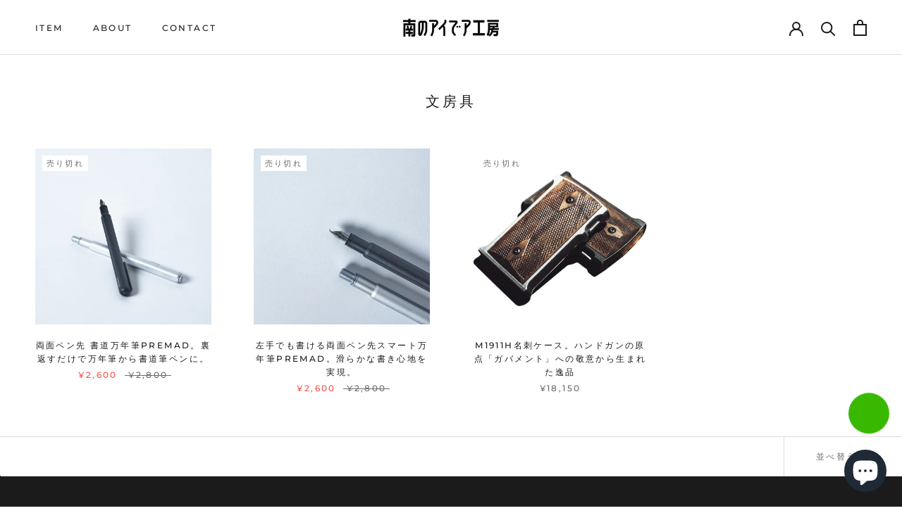

--- FILE ---
content_type: text/css
request_url: https://gumo.jp/cdn/shop/t/21/assets/bold-upsell-custom.css?v=150135899998303055901623745934
body_size: -742
content:
/*# sourceMappingURL=/cdn/shop/t/21/assets/bold-upsell-custom.css.map?v=150135899998303055901623745934 */


--- FILE ---
content_type: text/javascript
request_url: https://gumo.jp/cdn/shop/t/21/assets/custom.js?v=183944157590872491501609588451
body_size: -677
content:
//# sourceMappingURL=/cdn/shop/t/21/assets/custom.js.map?v=183944157590872491501609588451
